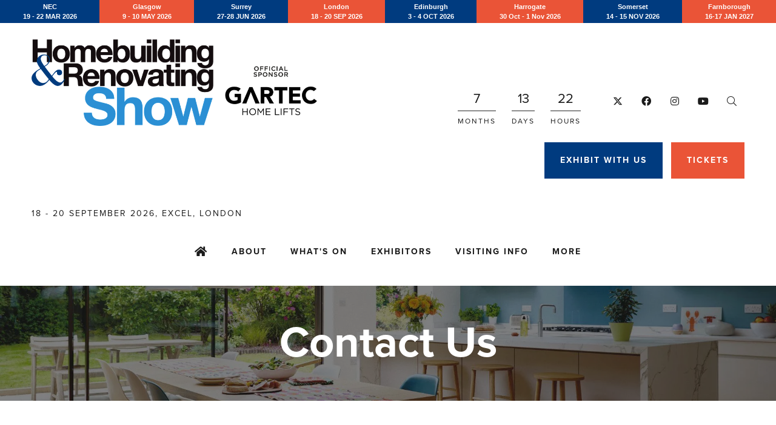

--- FILE ---
content_type: text/html;charset=utf-8
request_url: https://london.homebuildingshow.co.uk/about/contact-us
body_size: 40397
content:






	
<!DOCTYPE html>
	<html lang="en-GB" class="no-js">
		<head>
			<meta http-equiv="Content-Type" content="text/html;charset=utf-8" />

			<title>
				
					Contact Us - Homebuilding & Renovating Show London
				
			</title>
			<meta name="generator" 	 content="SHOWOFF by ASP.events" />
			<meta name="author" content="">

			
			<meta name="description" content="" />

			
			
				<meta name="keywords" content="" />
						

			<meta name="viewport" content="width=device-width, initial-scale=1.0" />

			
		
		
					<meta property="og:title" content="Contact&#x20;Us" />  
			<meta property="og:site_name" content="Homebuilding&#x20;&amp;&#x20;Renovating&#x20;Show&#x20;London" />  
			<meta property="schema:name" typeof="https://schema.org/WebPage" content="Contact&#x20;Us" />  
			<meta property="schema:image" typeof="https://schema.org/WebPage" content="https://cdn.asp.events/CLIENT_Future_P_DE4B06E3_5056_B739_54BDCF002C5DE467/sites/HBR-London/media/logos/HBRLogo.png/fit-in/1200x630/filters:no_upscale()" />  
			<meta property="og:image" content="https://cdn.asp.events/CLIENT_Future_P_DE4B06E3_5056_B739_54BDCF002C5DE467/sites/HBR-London/media/logos/HBRLogo.png/fit-in/1200x630/filters:no_upscale()" />  
			<meta property="og:type" content="article" />  

			<!--
			896CC470F1E666EB742EBE1ED00FBAE70FB2A37496C44A5706E43BEFED69A8C4
			-->
			<base href="https://london.homebuildingshow.co.uk/" > 
	<meta name="robots" content="index, follow" />  
	<link rel="icon" href="https://cdn.asp.events/CLIENT_Future_P_DE4B06E3_5056_B739_54BDCF002C5DE467/sites/HBR-London/media/favicon.ico" type="image/x-icon" />  
	<link rel="canonical" href="https://london.homebuildingshow.co.uk/about/contact-us" />  
</script>

<!-- Google Tag Manager -->
<script>(function(w,d,s,l,i){w[l]=w[l]||[];w[l].push({'gtm.start':
new Date().getTime(),event:'gtm.js'});var f=d.getElementsByTagName(s)[0],
j=d.createElement(s),dl=l!='dataLayer'?'&l='+l:'';j.async=true;j.src=
'https://www.googletagmanager.com/gtm.js?id='+i+dl;f.parentNode.insertBefore(j,f);
})(window,document,'script','dataLayer','GTM-MSJSN8Z');</script>
<!-- End Google Tag Manager -->

<!--- Adobe Font --->
<link rel="stylesheet" href="https://use.typekit.net/fki8wvc.css">

<style>
.l-header-sticky__dates .panel .panel__body { display: none!important;}
.l-header { padding: 27px 52px!important;}
.l-hero__slider .w-icatcher-slider .w-icatcher-slider__list__item__body__title { font-size: 3.5rem!important;}
.m-speakers-list--grid-squares .m-speakers-list__items__item__header__meta { color: #ffffff!important;}
.l-stats { padding-top: 0px!important;}
.w-icatcher-image__list { min-height: 200px; display: flex; align-items: center;}
.w-icatcher-image .bx-viewport { height: auto!important; }
.l-sponsors--style-grid .panel .panel__body img { max-width: 225px!important;}
.l-stats { padding: 0px!important}
.m-exhibitor-entry--default .m-exhibitor-entry__item__body__contacts__additional__button__appointment { display: none!important}
</style>


 <link rel="stylesheet" href="https://themes.asp.events/_clients/future_plc/home_and_reno_show/custom.css">										
	

			
			<link rel="stylesheet" href="https://cdn.asp.events/CLIENT_Future_P_DE4B06E3_5056_B739_54BDCF002C5DE467/sites/HBR-London/media/__theme/css/site.css?v=7015"/> 

				
			<link href="https://maxcdn.bootstrapcdn.com/font-awesome/4.7.0/css/font-awesome.min.css" rel="stylesheet">
			<link href="https://themes.asp.events/_base/1-2-0/includes/fonts/fontawesome/fontawesome-all.min.css" rel="stylesheet">
			
			

			
			<script src="https://code.jquery.com/jquery-3.5.1.min.js" integrity="sha256-9/aliU8dGd2tb6OSsuzixeV4y/faTqgFtohetphbbj0=" crossorigin="anonymous"></script>
            <script src="https://code.jquery.com/jquery-migrate-3.5.2.min.js" integrity="sha256-ocUeptHNod0gW2X1Z+ol3ONVAGWzIJXUmIs+4nUeDLI=" crossorigin="anonymous"></script>

			
            <script src="https://cdn.jsdelivr.net/npm/scriptjs@2.5.7/dist/script.min.js" integrity="sha384-+kbmEGZrjwfGzlYYiLQkgntepLDajw5ZAlz1jvKM4IVPwGH4Z+nbmccUIf9pz1Gq" crossorigin="anonymous"></script>

			
			<script type="text/javascript" src="https://themes.asp.events/_template_expo_bloom_01/includes/javascripts/animations.js?v=2"></script>

			
			<script type="text/javascript" src="https://themes.asp.events/_base/1-2-0/includes/javascripts/dist/essentials.min.js"></script>
            <script type="text/javascript" src="https://themes.asp.events/_template_expo_bloom_01/includes/javascripts/site.js?v=7"></script>
            <script type="text/javascript" src="https://themes.asp.events/_template_expo_bloom_01/includes/javascripts/patterns/menus.js"></script>

			
			<script src="https://themes.asp.events/_template_expo_bloom_01/includes/javascripts/accessibility.js"></script>			
			<script type="text/javascript" src="https://themes.asp.events/_base/1-2-0/includes/javascripts/dist/global/accessibility.min.js"></script>

			
			
			
						
						

			
			
		
		
		<style>

.menu--mobile>.menu__item { border-bottom: solid 1px #33a0da; }

.menu--mobile>.menu__item>.menu__item__text>.menu__item__text__trigger,
.menu--mobile>.menu__item>.menu__item__text>.menu__item__link__trigger,
.menu--mobile>.menu__item>.menu__item__link>.menu__item__text__trigger,
.menu--mobile>.menu__item>.menu__item__link>.menu__item__link__trigger { color: #1a1a1a; }

.menu--mobile>.menu__item>.menu__item__text>.menu__item__text__trigger:before,
.menu--mobile>.menu__item>.menu__item__text>.menu__item__link__trigger:before,
.menu--mobile>.menu__item>.menu__item__link>.menu__item__text__trigger:before,
.menu--mobile>.menu__item>.menu__item__link>.menu__item__link__trigger:before { background: #33a0da; color: #ffffff; font-size: 20px; }

.menu--mobile>.menu__item { color: #fff; border-bottom: solid 1px #fff; }

.menu--mobile>.menu__item>.menu__item__text:hover,
.menu--mobile>.menu__item>.menu__item__text:focus,
.menu--mobile>.menu__item>.menu__item__text.is-active,
.menu--mobile>.menu__item>.menu__item__link:hover,
.menu--mobile>.menu__item>.menu__item__link:focus,
.menu--mobile>.menu__item>.menu__item__link.is-active { color: #33a0da; }

</style>
			<script>
				$script('https://cdn.asp.events/includes/js/jquery/magnificPopup/1.2.0/jquery.magnific-popup.min.js', function(){ $script('https://cdn.asp.events/includes/js/ASPModal.old.min.js'); });

				jQuery(document).ready(function(){

					jQuery(document).on('click','.js-share-button',showShareDialog);

					function showShareDialog(e)
					{
						e.preventDefault();

						var Site = jQuery(this).attr('data-site');

						if (jQuery(this).attr('data-slug') != '') {
							var PageUrl = jQuery(this).attr('data-slug');
						} else {
							var PageUrl = location.href;
						}

						var contentId = '';
						if (jQuery(this).attr('data-contentId') != '') {
							var contentId = jQuery(this).attr('data-contentId');
						}
						var shareText = jQuery(this).attr('data-shareText');
						var shareTitle = jQuery(this).attr('data-shareTitle');

						jQuery.get
							( '__share/buttons/getShareUrl'
							, { Site:Site , PageUrl:PageUrl , PageTitle:document.title, contentId:contentId, shareText:shareText, shareTitle:shareTitle }
							, redirectToShare
							);
					}

					function redirectToShare(data)
					{
						//open email share in modal
						if(data.ShareTo.indexOf('__share/email') == 0)
							openRemoteModal(data.ShareTo);
						else{

						var popupBlockerChecker = {
									check: function(popup_window){
											var _scope = this;
											if (popup_window) {
													if(/chrome/.test(navigator.userAgent.toLowerCase())){
															setTimeout(function () {
																	_scope._is_popup_blocked(_scope, popup_window);
															 },200);
													}else{
															popup_window.onload = function () {
																	_scope._is_popup_blocked(_scope, popup_window);
															};
													}
											}else{
													_scope._displayError();
											}
									},
									_is_popup_blocked: function(scope, popup_window){
											if ((popup_window.innerHeight > 0)==false){ scope._displayError(); }
									},
									_displayError: function(){
											alert("Popup Blocker is enabled! Please add this site to your exception list.");
									}
							};

							var popup = window.open(data.ShareTo,'_blank','width=800,height=650'); //'width=620,height=440'
							popupBlockerChecker.check(popup);
						}
					}

				});
			</script>
		
	
		</head>


	 
	<body class="body--id-17315 t-default HBR-London ">
		
		
		
		<!-- Google Tag Manager (noscript) -->
<noscript><iframe src="https://www.googletagmanager.com/ns.html?id=GTM-MSJSN8Z"
height="0" width="0" style="display:none;visibility:hidden"></iframe></noscript>
<!-- End Google Tag Manager (noscript) -->

<div class="header--dates"> 
<div class="mobile-next">
<a href="https://national.homebuildingshow.co.uk" target="_blank" class="ck-button-one"><strong>NEC</strong>19 - 22 MAR 2026</a>
</div>

 <ul>
<li><a href="https://national.homebuildingshow.co.uk" target="_blank" class="ck-button-one"><strong>NEC</strong>19 - 22 MAR 2026</a></li>
<li><a href="http://glasgow.homebuildingshow.co.uk" target="_blank" class="ck-button-two"><strong>Glasgow</strong>9 - 10 MAY 2026</a></li>
<li><a href="https://surrey.homebuildingshow.co.uk" target="_blank" class="ck-button-one"><strong>Surrey</strong> 27-28 JUN 2026 </a></li>
<li><a href="https://london.homebuildingshow.co.uk" target="_blank" class="ck-button-two"><strong>London</strong> 18 - 20 SEP 2026</a></li>
<li><a href="https://edinburgh.homebuildingshow.co.uk/" target="_blank" class="ck-button-one"><strong>Edinburgh</strong> 3 - 4 OCT 2026</a></li>
<li><a href="https://harrogate.homebuildingshow.co.uk" target="_blank" class="ck-button-two"><strong>Harrogate</strong>30 Oct - 1 Nov 2026</a></li>
<li><a href="https://somerset.homebuildingshow.co.uk" target="_blank" class="ck-button-one"><strong>Somerset</strong>14 - 15 NOV 2026</a></li>
<li><a href="https://farnborough.homebuildingshow.co.uk"  target="_blank" class="ck-button-two"><strong>Farnborough</strong>16-17 JAN 2027</a></li>


</div>
	
		<a class="s-skip-to-main" href="#main" style="opacity: 0; position: absolute; transform: translateY(-100%);">Skip to main content</a>			
		<div class="site">
			
			<button class="l-navigation-mobile-trigger js-menu-mobile-trigger" type="button" aria-label="Open Menu" aria-controls="navigation">
				<svg class="l-navigation-mobile-trigger__icon">
					<use xmlns:xlink="http://www.w3.org/1999/xlink" xlink:href="https://themes.asp.events/_template_expo_bloom_01/includes/icons/general.svg#icon-menu"></use>
				</svg>
			</button>
			<div class="l-navigation-mobile js-menu-mobile-target">
				<button class="l-navigation-mobile__close js-menu-mobile-close" type="button" aria-label="Close Menu" aria-controls="navigation">
					<svg class="l-navigation-mobile__close__icon">
						<use xmlns:xlink="http://www.w3.org/1999/xlink" xlink:href="https://themes.asp.events/_template_expo_bloom_01/includes/icons/general.svg#icon-cross"></use>
					</svg>
				</button>
				<nav class="l-navigation-mobile__menu" aria-label="Mobile Main Navigation">
					<ul class="menu menu--mobile js-menu js-menu-mobile">					
					    <!--seed:604E44971AB39B6766A4C6B221DB0C45713A942A-->
	
		
	
	
		<li title="Home" class="menu__item menu__item--home">

		
			<a href="welcome" target="_self" class="menu__item__link menuitem menuitem--id-667">Home</a>
		

		
		</li>
	
		<li title="About" class="menu__item">

		
			<span class="menu__item__link menuitem menuitem--id-673">About</span>
		

		
			
			<button class="menu__item__toggle" style="display: none;"><i class="fal fa-chevron-down"></i></button>

			
	
		<ul class="menu--sub-menu menu--sub-menu--level-1">
	
	
		<li title="About the show" class="menu__item">

		
			<a href="about" target="_self" class="menu__item__link menuitem menuitem--id-1580">About the show</a>
		

		
		</li>
	
		<li title="FAQs" class="menu__item">

		
			<a href="about/faqs" target="_self" class="menu__item__link menuitem menuitem--id-675">FAQs</a>
		

		
		</li>
	
		<li title="Sign up to our newsletter" class="menu__item">

		
			<a href="about/register-your-interest-in-visiting" target="_self" class="menu__item__link menuitem menuitem--id-1315">Sign up to our newsletter</a>
		

		
		</li>
	
		<li title="Trade" class="menu__item">

		
			<a href="trade" target="_self" class="menu__item__link menuitem menuitem--id-1400">Trade</a>
		

		
		</li>
	
	
		</ul>
	


		
		</li>
	
		<li title="What's On" class="menu__item">

		
			<span class="menu__item__link menuitem menuitem--id-668">What's On</span>
		

		
			
			<button class="menu__item__toggle" style="display: none;"><i class="fal fa-chevron-down"></i></button>

			
	
		<ul class="menu--sub-menu menu--sub-menu--level-1">
	
	
		<li title="What's On" class="menu__item">

		
			<a href="whats-on" target="_self" class="menu__item__link menuitem menuitem--id-1760">What's On</a>
		

		
		</li>
	
		<li title="Self-Build Theatre" class="menu__item">

		
			<a href="self-build-theatre" target="_self" class="menu__item__link menuitem menuitem--id-1002">Self-Build Theatre</a>
		

		
		</li>
	
		<li title="Home Improvement Theatre" class="menu__item">

		
			<a href="home-improvement-theatre" target="_self" class="menu__item__link menuitem menuitem--id-1779">Home Improvement Theatre</a>
		

		
		</li>
	
		<li title="Masterclasses" class="menu__item">

		
			<a href="masterclasses-theatre" target="_self" class="menu__item__link menuitem menuitem--id-1762">Masterclasses</a>
		

		
		</li>
	
		<li title="Advice Centre" class="menu__item">

		
			<a href="whats-on/advice-centre" target="_blank" class="menu__item__link menuitem menuitem--id-997">Advice Centre</a>
		

		
		</li>
	
		<li title="Home Energy" class="menu__item">

		
			<a href="whats-on/home-energy" target="_self" class="menu__item__link menuitem menuitem--id-1328">Home Energy</a>
		

		
		</li>
	
		<li title="Speakers" class="menu__item">

		
			<a href="whats-on/speakers" target="_self" class="menu__item__link menuitem menuitem--id-999">Speakers</a>
		

		
		</li>
	
	
		</ul>
	


		
		</li>
	
		<li title="Exhibitors" class="menu__item">

		
			<span class="menu__item__link menuitem menuitem--id-1001">Exhibitors</span>
		

		
			
			<button class="menu__item__toggle" style="display: none;"><i class="fal fa-chevron-down"></i></button>

			
	
		<ul class="menu--sub-menu menu--sub-menu--level-1">
	
	
		<li title="Exhibitor List" class="menu__item">

		
			<a href="exhibitor-list" target="_self" class="menu__item__link menuitem menuitem--id-670">Exhibitor List</a>
		

		
		</li>
	
		<li title="Show Sponsor: Gartec" class="menu__item">

		
			<a href="official-show-sponsor-gartec" target="_self" class="menu__item__link menuitem menuitem--id-1326">Show Sponsor: Gartec</a>
		

		
		</li>
	
		<li title="Exhibit With Us" class="menu__item">

		
			<a href="work" target="_self" class="menu__item__link menuitem menuitem--id-672">Exhibit With Us</a>
		

		
		</li>
	
		<li title="Exhibitor Zone Login" class="menu__item">

		
			<a href="e-zone-landing-page/e-zone/e-zone-login" target="_blank" class="menu__item__link menuitem menuitem--id-996">Exhibitor Zone Login</a>
		

		
		</li>
	
	
		</ul>
	


		
		</li>
	
		<li title="Visiting Info" class="menu__item">

		
			<span class="menu__item__link menuitem menuitem--id-1295">Visiting Info</span>
		

		
			
			<button class="menu__item__toggle" style="display: none;"><i class="fal fa-chevron-down"></i></button>

			
	
		<ul class="menu--sub-menu menu--sub-menu--level-1">
	
	
		<li title="Plan Your Day" class="menu__item">

		
			<a href="plan-your-day" target="_self" class="menu__item__link menuitem menuitem--id-1761">Plan Your Day</a>
		

		
		</li>
	
		<li title="Accessibility" class="menu__item">

		
			<a href="accessibility" target="_self" class="menu__item__link menuitem menuitem--id-1704">Accessibility</a>
		

		
		</li>
	
	
		</ul>
	


		
		</li>
	
		<li title="More" class="menu__item">

		
			<span class="menu__item__link menuitem menuitem--id-1003">More</span>
		

		
			
			<button class="menu__item__toggle" style="display: none;"><i class="fal fa-chevron-down"></i></button>

			
	
		<ul class="menu--sub-menu menu--sub-menu--level-1">
	
	
		<li title="Homebuilding.co.uk" class="menu__item">

		
			<a href="https://www.homebuilding.co.uk/" target="_blank" class="menu__item__link menuitem menuitem--id-676">Homebuilding.co.uk</a>
		

		
		</li>
	
		<li title="Magazine" class="menu__item">

		
			<a href="https://www.myfavouritemagazines.co.uk/home-interest/homebuilding-and-renovating-magazine-subscription/" target="_blank" class="menu__item__link menuitem menuitem--id-677">Magazine</a>
		

		
		</li>
	
	
		</ul>
	


		
		</li>
	
	
		
	


                    </ul>
				</nav>
			</div>
			
			
			
				
	
		
	
	<div class="l-header-sticky">
		<div class="l-header-sticky__branding-dates-navigation">
			<div class="l-header-sticky__branding-dates">
				<div class="l-header-sticky__branding">
					<div class="panel panel--default panel--id-17287">
			
			
			
				<div class="panel__body">
					<p><img alt="Homebuilding &amp; Renovating Show " src="https://cdn.asp.events/CLIENT_Future_P_DE4B06E3_5056_B739_54BDCF002C5DE467/sites/HBR-London/media/logos/HBRLogo.png" style="width: 300px; height: 143px;" /></p>

				</div>
			
		</div>
				</div>
				
					<div class="l-header-sticky__dates">
						<div class="panel panel--default panel--id-17264">
			
			
			
				<div class="panel__body">
					<p>18&nbsp;- 20&nbsp;September 2026,&nbsp;Excel,&nbsp;London</p>

				</div>
			
		</div>
					</div>
				
				
			</div>
			<div class="l-header-sticky__navigation">
				<button class="l-header-sticky__navigation__mobile-trigger js-menu-mobile-trigger" type="button" aria-label="Open Menu" aria-controls="navigation">
					<svg class="l-header-sticky__navigation__mobile-trigger__icon">
						<use xmlns:xlink="http://www.w3.org/1999/xlink" xlink:href="https://themes.asp.events/_template_expo_bloom_01/includes/icons/general.svg#icon-menu"></use>
					</svg>
				</button>
				
					<nav class="l-header-sticky__navigation__menu js-navigation" data-name="main" aria-label="Main Navigation">
						<ul class="menu menu--dropdown-responsive js-menu js-menu-dropdown-responsive menublock">
                            <!--seed:604E44971AB39B6766A4C6B221DB0C45713A942A-->
	
		
	
	
		<li title="Home" class="menu__item menu__item--home">

		
			<a href="welcome" target="_self" class="menu__item__link menuitem menuitem--id-667">Home</a>
		

		
		</li>
	
		<li title="About" class="menu__item">

		
			<span class="menu__item__link menuitem menuitem--id-673">About</span>
		

		
			
			<button class="menu__item__toggle" style="display: none;"><i class="fal fa-chevron-down"></i></button>

			
	
		<ul class="menu--sub-menu menu--sub-menu--level-1">
	
	
		<li title="About the show" class="menu__item">

		
			<a href="about" target="_self" class="menu__item__link menuitem menuitem--id-1580">About the show</a>
		

		
		</li>
	
		<li title="FAQs" class="menu__item">

		
			<a href="about/faqs" target="_self" class="menu__item__link menuitem menuitem--id-675">FAQs</a>
		

		
		</li>
	
		<li title="Sign up to our newsletter" class="menu__item">

		
			<a href="about/register-your-interest-in-visiting" target="_self" class="menu__item__link menuitem menuitem--id-1315">Sign up to our newsletter</a>
		

		
		</li>
	
		<li title="Trade" class="menu__item">

		
			<a href="trade" target="_self" class="menu__item__link menuitem menuitem--id-1400">Trade</a>
		

		
		</li>
	
	
		</ul>
	


		
		</li>
	
		<li title="What's On" class="menu__item">

		
			<span class="menu__item__link menuitem menuitem--id-668">What's On</span>
		

		
			
			<button class="menu__item__toggle" style="display: none;"><i class="fal fa-chevron-down"></i></button>

			
	
		<ul class="menu--sub-menu menu--sub-menu--level-1">
	
	
		<li title="What's On" class="menu__item">

		
			<a href="whats-on" target="_self" class="menu__item__link menuitem menuitem--id-1760">What's On</a>
		

		
		</li>
	
		<li title="Self-Build Theatre" class="menu__item">

		
			<a href="self-build-theatre" target="_self" class="menu__item__link menuitem menuitem--id-1002">Self-Build Theatre</a>
		

		
		</li>
	
		<li title="Home Improvement Theatre" class="menu__item">

		
			<a href="home-improvement-theatre" target="_self" class="menu__item__link menuitem menuitem--id-1779">Home Improvement Theatre</a>
		

		
		</li>
	
		<li title="Masterclasses" class="menu__item">

		
			<a href="masterclasses-theatre" target="_self" class="menu__item__link menuitem menuitem--id-1762">Masterclasses</a>
		

		
		</li>
	
		<li title="Advice Centre" class="menu__item">

		
			<a href="whats-on/advice-centre" target="_blank" class="menu__item__link menuitem menuitem--id-997">Advice Centre</a>
		

		
		</li>
	
		<li title="Home Energy" class="menu__item">

		
			<a href="whats-on/home-energy" target="_self" class="menu__item__link menuitem menuitem--id-1328">Home Energy</a>
		

		
		</li>
	
		<li title="Speakers" class="menu__item">

		
			<a href="whats-on/speakers" target="_self" class="menu__item__link menuitem menuitem--id-999">Speakers</a>
		

		
		</li>
	
	
		</ul>
	


		
		</li>
	
		<li title="Exhibitors" class="menu__item">

		
			<span class="menu__item__link menuitem menuitem--id-1001">Exhibitors</span>
		

		
			
			<button class="menu__item__toggle" style="display: none;"><i class="fal fa-chevron-down"></i></button>

			
	
		<ul class="menu--sub-menu menu--sub-menu--level-1">
	
	
		<li title="Exhibitor List" class="menu__item">

		
			<a href="exhibitor-list" target="_self" class="menu__item__link menuitem menuitem--id-670">Exhibitor List</a>
		

		
		</li>
	
		<li title="Show Sponsor: Gartec" class="menu__item">

		
			<a href="official-show-sponsor-gartec" target="_self" class="menu__item__link menuitem menuitem--id-1326">Show Sponsor: Gartec</a>
		

		
		</li>
	
		<li title="Exhibit With Us" class="menu__item">

		
			<a href="work" target="_self" class="menu__item__link menuitem menuitem--id-672">Exhibit With Us</a>
		

		
		</li>
	
		<li title="Exhibitor Zone Login" class="menu__item">

		
			<a href="e-zone-landing-page/e-zone/e-zone-login" target="_blank" class="menu__item__link menuitem menuitem--id-996">Exhibitor Zone Login</a>
		

		
		</li>
	
	
		</ul>
	


		
		</li>
	
		<li title="Visiting Info" class="menu__item">

		
			<span class="menu__item__link menuitem menuitem--id-1295">Visiting Info</span>
		

		
			
			<button class="menu__item__toggle" style="display: none;"><i class="fal fa-chevron-down"></i></button>

			
	
		<ul class="menu--sub-menu menu--sub-menu--level-1">
	
	
		<li title="Plan Your Day" class="menu__item">

		
			<a href="plan-your-day" target="_self" class="menu__item__link menuitem menuitem--id-1761">Plan Your Day</a>
		

		
		</li>
	
		<li title="Accessibility" class="menu__item">

		
			<a href="accessibility" target="_self" class="menu__item__link menuitem menuitem--id-1704">Accessibility</a>
		

		
		</li>
	
	
		</ul>
	


		
		</li>
	
		<li title="More" class="menu__item">

		
			<span class="menu__item__link menuitem menuitem--id-1003">More</span>
		

		
			
			<button class="menu__item__toggle" style="display: none;"><i class="fal fa-chevron-down"></i></button>

			
	
		<ul class="menu--sub-menu menu--sub-menu--level-1">
	
	
		<li title="Homebuilding.co.uk" class="menu__item">

		
			<a href="https://www.homebuilding.co.uk/" target="_blank" class="menu__item__link menuitem menuitem--id-676">Homebuilding.co.uk</a>
		

		
		</li>
	
		<li title="Magazine" class="menu__item">

		
			<a href="https://www.myfavouritemagazines.co.uk/home-interest/homebuilding-and-renovating-magazine-subscription/" target="_blank" class="menu__item__link menuitem menuitem--id-677">Magazine</a>
		

		
		</li>
	
	
		</ul>
	


		
		</li>
	
	
		
	


                        </ul>
					</nav>
				
			</div>
		</div>
		
			
				
					<div class="l-header-sticky__call-to-actions-fixed">
						<div class="panel panel--default panel--id-17299">
			
			
			
				<div class="panel__body">
					<ul>
	<li><a class="ck-button-one" href="work" target="_self" title="work">Exhibit&nbsp;with us</a></li>
	<li><a class="ck-button-two" href="https://registration.homebuildingshow.co.uk/Forms/Form.aspx?FormRef=HoL96Consumer " target="_blank" title="https://registration.homebuildingshow.co.uk/Forms/Form.aspx?FormRef=HoL96Consumer ">Tickets</a></li>
</ul>

				</div>
			
		</div>
					</div>
				
			
		
		
	</div>


	
	<div class="l-header-page-title js-l-header-page-title">
		<div class="l-header-page-title__background js-l-header-page-title-background"></div>
		<div class="l-header-page-title__wrapper">
				
	<header class="l-header">				
		<div class="l-header__branding-dates">
			
            
                <div class="l-header__branding">
				    <div class="panel panel--default panel--id-17265">
			
			
			
				<div class="panel__body">
					<p><a href="" target="_self" title=""><img alt="Homebuilding &amp; Renovating Show London " src="https://cdn.asp.events/CLIENT_Future_P_DE4B06E3_5056_B739_54BDCF002C5DE467/sites/HBR-London/media/logos/HBRLogo.png" style="width: 300px; height: 143px;" /></a>&nbsp; <a href="exhibitors/gartec" target="_self" title="exhibitors/gartec"><img alt="Gartec" src="[data-uri]" style="height: 120px; width: 170px;" /></a></p>

<p>&nbsp;</p>

<p>&nbsp;</p>

				</div>
			
		</div>
				</div>
            
			<div class="l-header__dates">
				<div class="panel panel--default panel--id-17264">
			
			
			
				<div class="panel__body">
					<p>18&nbsp;- 20&nbsp;September 2026,&nbsp;Excel,&nbsp;London</p>

				</div>
			
		</div>
			</div>
		</div>
		<div class="l-header__social-call-to-actions">
			<div class="l-header__social-countdown">
				
					<div class="l-header__countdown">
						<div class="panel panel--default panel--id-17298"> 
 <div class="panel__body"> 
  <p> 
   <div class="w-countdown"> 
    <script src="/__widgets/jquery.countdown/jquery.countdown.min.js"></script> 
    <div class="w-countdown__item" id="w-countdown--id-uid_A1778"> 
    </div> 
    <script>
                        $(document).ready(function(){
                            if("18/09/2026 10:00".length != 0){
                                var finalDate = "18/09/2026 10:00".split(" ")[0].split("/").reverse().join("/");
                                var finalTime = "18/09/2026 10:00".split(" ")[1];
                                var finalDateTime = finalDate + " " + finalTime;
                                //$('#w-countdown--id-uid_A1778').countdown('2026/09/18 hh:09:ss')
                                $('#w-countdown--id-uid_A1778').countdown(finalDateTime)
                                     .on("update.countdown", function(event) {
                                        switch ("Month/D/H") {
                                            case "Month/D/H" :
                                                var format = '<div class="w-countdown__months">%-m <span>%!m:Month,Months;</span></div><div class="w-countdown__days">%-n <span>%!n:Day,Days;</span></div><div class="w-countdown__hours">%H <span>%!H:Hour,Hours;</span></div>';
                                            break;
                                            case "D/H/M/S" :
                                                var format = '<div class="w-countdown__days">%-D <span>%!D:Day,Days;</span></div><div class="w-countdown__hours">%H <span>%!H:Hour,Hours;</span></div><div class="w-countdown__minutes">%M <span>%!M:Min,Mins;</span></div><div class="w-countdown__seconds">%S <span>%!S:Sec,Secs;</span></div>';
                                            break;
                                            default :
                                                var format = '<div class="w-countdown__days">%-D <span>%!D:Day,Days;</span></div><div class="w-countdown__hours">%H <span>%!H:Hour,Hours;</span></div><div class="w-countdown__minutes">%M <span>%!M:Min,Mins;</span></div>';
                                            break;
                                        }

                                        $(this).html(event.strftime(format));
                                     })
                                     .on("finish.countdown", function(event) {
                                       $(this).html("Countdown Complete! The time is now!")
                                         .parent().addClass("disabled");
                                     });
                            }
                        });
                    </script> 
   </div> </p> 
 </div> 
</div>
					</div>
				
				<div class="l-header__social">
					<div class="panel panel--default panel--id-17267">
			
			
			
				<div class="panel__body">
					<ul class="ck-social-icons">
	<li>
	<p><a href="https://twitter.com/MyHomebuilding" target="_blank" title="https://twitter.com/MyHomebuilding">Twitter</a></p>
	</li>
	<li>
	<p><a href="https://www.facebook.com/homebuildingshows/" target="_blank" title="https://www.facebook.com/homebuildingshows/">Facebook</a></p>
	</li>
	<li>
	<p><a href="https://www.instagram.com/homebuildingshow/" target="_blank" title="https://www.instagram.com/homebuildingshow/">Instagram</a></p>
	</li>
	<li>
	<p><a href="https://www.youtube.com/user/HomebuildingMagazine" target="_blank" title="https://www.youtube.com/user/HomebuildingMagazine">YouTube</a></p>
	</li>
	<li>
	<p><a href="http://searchToggle" target="_blank" title="http://searchToggle">Search</a></p>
	</li>
</ul>
<style type="text/css">.l-header .ck-social-icons li a::before,.l-floater .ck-social-icons li a::before {
    color: #1b1b1b
</style>

				</div>
			
		</div>
				</div>
						
						
			</div>
			<div class="l-header__call-to-actions">
				<div class="panel panel--default panel--id-17268">
			
			
			
				<div class="panel__body">
					<ul>
	<li><a class="ck-button-one" href="work" target="_self" title="work">Exhibit with us</a>&nbsp;&nbsp;</li>
	<li><a class="ck-button-two" href="https://registration.homebuildingshow.co.uk/Forms/Form.aspx?FormRef=HoL96Consumer " target="_blank" title="https://registration.homebuildingshow.co.uk/Forms/Form.aspx?FormRef=HoL96Consumer ">Tickets</a></li>
</ul>

				</div>
			
		</div>
			</div>
		</div>
		<div class="l-header__navigation">
			
					<nav class="l-header__navigation__menu js-navigation" data-name="main" aria-label="Main Navigation">						
                        <ul class="menu menu--dropdown-responsive js-menu js-menu-dropdown-responsive menublock">
                            <!--seed:604E44971AB39B6766A4C6B221DB0C45713A942A-->
	
		
	
	
		<li title="Home" class="menu__item menu__item--home">

		
			<a href="welcome" target="_self" class="menu__item__link menuitem menuitem--id-667">Home</a>
		

		
		</li>
	
		<li title="About" class="menu__item">

		
			<span class="menu__item__link menuitem menuitem--id-673">About</span>
		

		
			
			<button class="menu__item__toggle" style="display: none;"><i class="fal fa-chevron-down"></i></button>

			
	
		<ul class="menu--sub-menu menu--sub-menu--level-1">
	
	
		<li title="About the show" class="menu__item">

		
			<a href="about" target="_self" class="menu__item__link menuitem menuitem--id-1580">About the show</a>
		

		
		</li>
	
		<li title="FAQs" class="menu__item">

		
			<a href="about/faqs" target="_self" class="menu__item__link menuitem menuitem--id-675">FAQs</a>
		

		
		</li>
	
		<li title="Sign up to our newsletter" class="menu__item">

		
			<a href="about/register-your-interest-in-visiting" target="_self" class="menu__item__link menuitem menuitem--id-1315">Sign up to our newsletter</a>
		

		
		</li>
	
		<li title="Trade" class="menu__item">

		
			<a href="trade" target="_self" class="menu__item__link menuitem menuitem--id-1400">Trade</a>
		

		
		</li>
	
	
		</ul>
	


		
		</li>
	
		<li title="What's On" class="menu__item">

		
			<span class="menu__item__link menuitem menuitem--id-668">What's On</span>
		

		
			
			<button class="menu__item__toggle" style="display: none;"><i class="fal fa-chevron-down"></i></button>

			
	
		<ul class="menu--sub-menu menu--sub-menu--level-1">
	
	
		<li title="What's On" class="menu__item">

		
			<a href="whats-on" target="_self" class="menu__item__link menuitem menuitem--id-1760">What's On</a>
		

		
		</li>
	
		<li title="Self-Build Theatre" class="menu__item">

		
			<a href="self-build-theatre" target="_self" class="menu__item__link menuitem menuitem--id-1002">Self-Build Theatre</a>
		

		
		</li>
	
		<li title="Home Improvement Theatre" class="menu__item">

		
			<a href="home-improvement-theatre" target="_self" class="menu__item__link menuitem menuitem--id-1779">Home Improvement Theatre</a>
		

		
		</li>
	
		<li title="Masterclasses" class="menu__item">

		
			<a href="masterclasses-theatre" target="_self" class="menu__item__link menuitem menuitem--id-1762">Masterclasses</a>
		

		
		</li>
	
		<li title="Advice Centre" class="menu__item">

		
			<a href="whats-on/advice-centre" target="_blank" class="menu__item__link menuitem menuitem--id-997">Advice Centre</a>
		

		
		</li>
	
		<li title="Home Energy" class="menu__item">

		
			<a href="whats-on/home-energy" target="_self" class="menu__item__link menuitem menuitem--id-1328">Home Energy</a>
		

		
		</li>
	
		<li title="Speakers" class="menu__item">

		
			<a href="whats-on/speakers" target="_self" class="menu__item__link menuitem menuitem--id-999">Speakers</a>
		

		
		</li>
	
	
		</ul>
	


		
		</li>
	
		<li title="Exhibitors" class="menu__item">

		
			<span class="menu__item__link menuitem menuitem--id-1001">Exhibitors</span>
		

		
			
			<button class="menu__item__toggle" style="display: none;"><i class="fal fa-chevron-down"></i></button>

			
	
		<ul class="menu--sub-menu menu--sub-menu--level-1">
	
	
		<li title="Exhibitor List" class="menu__item">

		
			<a href="exhibitor-list" target="_self" class="menu__item__link menuitem menuitem--id-670">Exhibitor List</a>
		

		
		</li>
	
		<li title="Show Sponsor: Gartec" class="menu__item">

		
			<a href="official-show-sponsor-gartec" target="_self" class="menu__item__link menuitem menuitem--id-1326">Show Sponsor: Gartec</a>
		

		
		</li>
	
		<li title="Exhibit With Us" class="menu__item">

		
			<a href="work" target="_self" class="menu__item__link menuitem menuitem--id-672">Exhibit With Us</a>
		

		
		</li>
	
		<li title="Exhibitor Zone Login" class="menu__item">

		
			<a href="e-zone-landing-page/e-zone/e-zone-login" target="_blank" class="menu__item__link menuitem menuitem--id-996">Exhibitor Zone Login</a>
		

		
		</li>
	
	
		</ul>
	


		
		</li>
	
		<li title="Visiting Info" class="menu__item">

		
			<span class="menu__item__link menuitem menuitem--id-1295">Visiting Info</span>
		

		
			
			<button class="menu__item__toggle" style="display: none;"><i class="fal fa-chevron-down"></i></button>

			
	
		<ul class="menu--sub-menu menu--sub-menu--level-1">
	
	
		<li title="Plan Your Day" class="menu__item">

		
			<a href="plan-your-day" target="_self" class="menu__item__link menuitem menuitem--id-1761">Plan Your Day</a>
		

		
		</li>
	
		<li title="Accessibility" class="menu__item">

		
			<a href="accessibility" target="_self" class="menu__item__link menuitem menuitem--id-1704">Accessibility</a>
		

		
		</li>
	
	
		</ul>
	


		
		</li>
	
		<li title="More" class="menu__item">

		
			<span class="menu__item__link menuitem menuitem--id-1003">More</span>
		

		
			
			<button class="menu__item__toggle" style="display: none;"><i class="fal fa-chevron-down"></i></button>

			
	
		<ul class="menu--sub-menu menu--sub-menu--level-1">
	
	
		<li title="Homebuilding.co.uk" class="menu__item">

		
			<a href="https://www.homebuilding.co.uk/" target="_blank" class="menu__item__link menuitem menuitem--id-676">Homebuilding.co.uk</a>
		

		
		</li>
	
		<li title="Magazine" class="menu__item">

		
			<a href="https://www.myfavouritemagazines.co.uk/home-interest/homebuilding-and-renovating-magazine-subscription/" target="_blank" class="menu__item__link menuitem menuitem--id-677">Magazine</a>
		

		
		</li>
	
	
		</ul>
	


		
		</li>
	
	
		
	


                        </ul>
					</nav>
				
		</div>				
	</header>

			
	

		<div class="l-page-title  js-l-page-title">
			
			
				
				
					<h1 class="l-page-title__title">Contact Us</h1>
				
			
			
				<div class="l-page-title__image">
					<div class="panel panel--default panel--id-17297">
			
			
			
				<div class="panel__body">
					<p><img alt="Sample Image" src="https://cdn.asp.events/CLIENT_Future_P_DE4B06E3_5056_B739_54BDCF002C5DE467/sites/HBR-London/media/hero/gardner_house-rhm231_cover_main_gs--Credit--Alistair-Nicholls.jpg" style="width: 1900px; height: 1560px;" /></p>
				</div>
			
		</div>
				</div>
			
		</div>
	

		</div>
	</div>			

			
				
			

			
				
	<div class="l-content" id="main">
	<a class="anchor" name="l-content__anchor"></a>
		
	
	
		
		
		
	

	<main class="l-content__main" id="main">
		<div class="l-content__main__body">
			
				
		
		
	<div class="section section--four-column section--id-1"> 
 <div class="section__header"> 
  <h2 class="section__header__title"> Got a question or some feedback? Get in touch with us now! </h2> 
 </div> 
 <div class="section__body"> 
  <div class="section__body__article section__body__article--id-1"> 
   <a class="anchor" name="Ticket enquiries"></a> 
   <article class="article article--boxed-primary"> 
    <div class="article__header-body"> 
     <div class="article__header-body__wrapper"> 
      <div class="article__header"> 
       <h3 class="article__header__title"> <p style="text-align: center;">Ticket enquiries</p> </h3> 
      </div> 
      <div class="article__body"> 
       <p style="text-align: center;"><strong>T:&nbsp;0121 728 9819</strong></p> 
       <p style="text-align: center;"><i>Please note:&nbsp;We don’t&nbsp;supply letters of invitation for overseas visitors or exhibitors – please refer&nbsp;<a href="https://www.gov.uk/government/organisations/uk-visas-and-immigration" target="_blank" title="https://www.gov.uk/government/organisations/uk-visas-and-immigration">here</a>&nbsp;for information on how to obtain a visa to visit the UK</i>.</p> 
      </div> 
     </div> 
    </div> 
   </article> 
   <script>
		$script('https://themes.asp.events/_base/1-2-0/includes/javascripts/src/modules/pages/anchor.js?v=1');
	</script> 
  </div> 
  <div class="section__body__article section__body__article--id-2"> 
   <a class="anchor" name="Press enquiries"></a> 
   <article class="article article--bordered"> 
    <div class="article__header-body"> 
     <div class="article__header"> 
      <h3 class="article__header__title"> <p style="text-align: center;">Press enquiries</p> </h3> 
     </div> 
     <div class="article__body"> 
      <p><strong>Lynda Heath</strong></p> 
      <p><strong>T:</strong> +44 (0) 7957 822641<br /> <strong>E:</strong>&nbsp;lynda@ashcommunications.com</p> 
     </div> 
    </div> 
   </article> 
   <script>
		$script('https://themes.asp.events/_base/1-2-0/includes/javascripts/src/modules/pages/anchor.js?v=1');
	</script> 
  </div> 
  <div class="section__body__article section__body__article--id-3"> 
   <a class="anchor" name="Commercial enquiries"></a> 
   <article class="article article--bordered"> 
    <div class="article__header-body"> 
     <div class="article__header"> 
      <h3 class="article__header__title"> <p>Commercial enquiries</p> </h3> 
     </div> 
     <div class="article__body"> 
      <p><strong>Jackie Sanders</strong></p> 
      <p><strong>E:</strong>&nbsp;jackie.sanders@futurenet.com</p> 
     </div> 
    </div> 
   </article> 
   <script>
		$script('https://themes.asp.events/_base/1-2-0/includes/javascripts/src/modules/pages/anchor.js?v=1');
	</script> 
  </div> 
  <div class="section__body__article section__body__article--id-4"> 
   <a class="anchor" name="Marketing enquiries"></a> 
   <article class="article article--bordered"> 
    <div class="article__header-body"> 
     <div class="article__header"> 
      <h3 class="article__header__title"> <p>Marketing enquiries</p> </h3> 
     </div> 
     <div class="article__body"> 
      <p><strong>Katie Tait</strong><br /> <br /> <strong>E:</strong>&nbsp;<a href="mailto:katie.tait@futurenet.com?Subject=" target="_top" title="katie.tait@futurenet.com">katie.tait@futurenet.com</a></p> 
     </div> 
    </div> 
   </article> 
   <script>
		$script('https://themes.asp.events/_base/1-2-0/includes/javascripts/src/modules/pages/anchor.js?v=1');
	</script> 
  </div> 
 </div> 
</div> 
<div class="section section--one-column section--id-2"> 
 <div class="section__body"> 
  <div class="section__body__article section__body__article--id-1"> 
   <article class="article article--boxed-primary"> 
    <div class="article__header-body"> 
     <div class="article__header-body__wrapper"> 
      <div class="article__body"> 
       <p style="text-align: center;">If you're a contractor to build a stand for an exhibitor at the show please contact the operations team on&nbsp;<strong>01743 606744</strong> &nbsp;or email them&nbsp;<a href="mailto:info@maelstromeventsolutions.co.uk?Subject=" target="_top" title="info@maelstromeventsolutions.co.uk">info@maelstromeventsolutions.co.uk</a></p> 
      </div> 
     </div> 
    </div> 
   </article> 
   <script>
		$script('https://themes.asp.events/_base/1-2-0/includes/javascripts/src/modules/pages/anchor.js?v=1');
	</script> 
  </div> 
 </div> 
</div> 
<div class="section section--one-column section--id-3"> 
 <div class="section__header"> 
  <h2 class="section__header__title"> Interested in exhibiting at one of our upcoming shows? </h2> 
 </div> 
 <div class="section__body"> 
  <div class="section__body__article section__body__article--id-1"> 
   <article class="article article--default"> 
    <div class="article__body"> 
     <p style="text-align: center;"><strong>
       
	
		
			
				
				
				<form name="Exhibitor enquiry" id="1B23449C-EC32-458A-A401DE3A052E280C" action="__form/form" ajaxaction="__form/getNextFormPage" class="js-formbuilder-form" formname="Exhibitor enquiry" method="POST">
					<script type='text/javascript'>
						if (typeof $script === 'undefined') {
							$.getScript('/__includes/js/script.min.js', function(){
								$script('/__includes/js/formpages.js');
							});
						}
						else {
							$script('/__includes/js/formpages.js');
						}

						var formtranslations={"cb_formfield_media_remove":"tick here to remove","cb_formfield_tags_hint":"* Tags are automatically pre-populated. More will be added as you add/edit content (and can be added manually too).","cb_form_error_badContent":"The conntent of this field is not valid","cb_form_field_text_verify":"Re-enter to verify: {-{field}}","cb_form_error_maxlength":"Maximum character limit exceeded ({-{currentlength}}/{-{maxlength}})","cb_form_error_minoptions":"You have not selected enough options (minimum {-{minoptions}})","cb_form_field_email_verify":"Re-enter to verify: {-{field}}","cb_form_error_required":"This field is required","cb_formfield_media_upload":"Upload","cb_formfield_media_selectfile":"Select Files","cb_form_submitting_label":"Submitting...","cb_form_error_maxoptions":"You have selected too many options (maximum {-{maxoptions}})","cb_form_error_nan":"Please enter a valid number","cb_form_error_wordlimit":"Maximum word limit exceeded ({-{wordlimit}})"};
					</script>
					
						
						
						<script src="https://ajax.aspnetcdn.com/ajax/jquery.validate/1.12.0/jquery.validate.min.js"></script>
						

						<style>
							.button.is-loading {
							    position: relative;
							}
							.button.is-loading::after {
							    animation: 0.6s linear 0s normal none infinite running rotation;
							    border-color: rgba(255, 255, 255, 0.8) rgba(255, 255, 255, 0.15) rgba(255, 255, 255, 0.15);
							    border-left: 2px solid rgba(255, 255, 255, 0.15);
							    border-radius: 100%;
							    border-right: 2px solid rgba(255, 255, 255, 0.15);
							    border-style: solid;
							    border-width: 2px;
							    content: "";
							    display: inline-block;
							    height: 1em;
							    margin-left: 1em;
							    position: relative;
							    top: -1px;
							    vertical-align: middle;
							    width: 1em;
							}
							@keyframes rotation {
							0% {
							    transform: rotate(0deg);
							}
							100% {
							    transform: rotate(359deg);
							}
							}
							@keyframes rotation {
							0% {
							    transform: rotate(0deg);
							}
							100% {
							    transform: rotate(359deg);
							}
							}
						</style>
					
					<input type="hidden" name="_returnTo" value="/about/contact-us" id="_returnTo"/>
					<input type="hidden" name="formID" value="144" id="formID"/>
					<input type="hidden" name="slug" value="FB_9E864C42-9A09-16B9-3CC85FF38482EB6F" id="slug"/>
					<input type="hidden" name="_autosubmit" value="false" id="_autosubmit"/>
					

					
					

					
					

					
					
						<input type="hidden" name="_pageid" value="395" id="_pageid"/>
						<input type="hidden" name="_pageorder" value="1" id="_pageorder"/>
						<input type="hidden" name="_pageslug" value="FBP_C3FD189A-0148-B7F9-F84489E5199C2F04" id="_pageslug"/>

						
	










	
	
	



	<div class="form_page js-form-page "
		
		
		data-pageid="395"
		data-pagetypeid="0"
		data-pageorder="1"
		data-slug="FBP_C3FD189A-0148-B7F9-F84489E5199C2F04"
		>

		
		<div class='form__group__controls'><input type="hidden" name="_pages" value="395" labelposition="ignored" boldlabel="false" id="_pages_395" /></div>

		
			
			
			
			
			


	<div class='form__group form__group--text form__group--id-firstname'><div class='form__group__title  form__group__title--before'><label required="true" mandataryindicator="true" class=" form__group__title--before"><span class='form__field__controls__required'>*</span> First Name</label></div><div class='form__group__controls'><input type="text" name="firstname" required="required" labelposition="before" boldlabel="false" maxlength="50" class=" p-form__group__controls__control" data-msg="This field is required" /></div></div>
	


		
			
			
			
			
			


	<div class='form__group form__group--text form__group--id-lastname'><div class='form__group__title  form__group__title--before'><label required="true" mandataryindicator="true" class=" form__group__title--before"><span class='form__field__controls__required'>*</span> Last Name</label></div><div class='form__group__controls'><input type="text" name="lastname" required="required" labelposition="before" boldlabel="false" maxlength="50" class=" p-form__group__controls__control" data-msg="This field is required" /></div></div>
	


		
			
			
			
			
			


	<div class='form__group form__group--text form__group--id-jobtitle'><div class='form__group__title  form__group__title--before'><label required="true" mandataryindicator="true" class=" form__group__title--before"><span class='form__field__controls__required'>*</span> Job Title</label></div><div class='form__group__controls'><input type="text" name="jobtitle" required="required" labelposition="before" boldlabel="false" maxlength="50" class=" p-form__group__controls__control" data-msg="This field is required" /></div></div>
	


		
			
			
			
			
			


	<div class='form__group form__group--text form__group--id-company'><div class='form__group__title  form__group__title--before'><label required="true" mandataryindicator="true" class=" form__group__title--before"><span class='form__field__controls__required'>*</span> Company</label></div><div class='form__group__controls'><input type="text" name="Company" required="required" labelposition="before" boldlabel="false" maxlength="50" class=" p-form__group__controls__control" data-msg="This field is required" /></div></div>
	


		
			
			
			
			
			


	<div class='form__group form__group--text form__group--id-industry'><div class='form__group__title  form__group__title--before'><label required="true" mandataryindicator="true" class=" form__group__title--before"><span class='form__field__controls__required'>*</span> Industry</label></div><div class='form__group__controls'><input type="text" name="industry" required="required" labelposition="before" boldlabel="false" maxlength="50" class=" p-form__group__controls__control" data-msg="This field is required" /></div></div>
	


		
			
			
			
			
			

	<div class='form__group form__group--tel form__group--id-phone'><div class='form__group__title  form__group__title--before'><label required="true" mandataryindicator="true" class=" form__group__title--before"><span class='form__field__controls__required'>*</span> Telephone</label></div><div class='form__group__controls'><input type="text" name="phone" required="required" labelposition="before" boldlabel="false" maxlength="50" class=" p-form__group__controls__control" data-msg="This field is required" /></div></div>

		
			
			
			
			
			


	<div class='form__group form__group--email form__group--id-email'><div class='form__group__title  form__group__title--before'><label required="true" mandataryindicator="true" class=" form__group__title--before"><span class='form__field__controls__required'>*</span> Email</label></div><div class='form__group__controls'><input type="email" name="email" required="required" labelposition="before" boldlabel="false" maxlength="50" class=" p-form__group__controls__control" data-msg="This field is required" /></div></div>
	

		
			
			
			
			
			


	<div class='form__group form__group--text form__group--id-how_did_you_hear_about_th_2461'><div class='form__group__title  form__group__title--before'><label required="true" mandataryindicator="true" class=" form__group__title--before"><span class='form__field__controls__required'>*</span> How did you hear about the show? </label></div><div class='form__group__controls'><input type="text" name="how_did_you_hear_about_th_2461" required="required" labelposition="before" boldlabel="false" maxlength="50" class=" p-form__group__controls__control" data-msg="This field is required" /></div></div>
	


		
			
			
			
			
			

	<div class='form__group form__group--checkboxgroup form__group--id-show_locations'><div class='form__group__title  form__group__title--before'><label required="true" mandataryindicator="true" class=" form__group__title--before" for="show_locations"><span class='form__field__controls__required'>*</span> Which show would you like to learn more about?</label></div><div class="option_column__wrapper" MAXLENGTH="50" MINLENGTH="1"><div class="option_column option_column--size_1 option_column--1_1"><div class="fieldoptionvalue"><label><input type="checkbox" name="show_locations" value="South East Homebuilding   Renovating Show  Farnborough IE CC  Farnborough"/><span class="form__group__title--after">South East Homebuilding & Renovating Show, Farnborough IE&CC, Farnborough</span></label></div><div class="fieldoptionvalue"><label><input type="checkbox" name="show_locations" value="National Homebuilding   Renovating Show  NEC  Birmingham"/><span class="form__group__title--after">National Homebuilding & Renovating Show, NEC, Birmingham</span></label></div><div class="fieldoptionvalue"><label><input type="checkbox" name="show_locations" value="Scottish Homebuilding   Renovating Show  SEC  Glasgow"/><span class="form__group__title--after">Scottish Homebuilding & Renovating Show, SEC, Glasgow</span></label></div><div class="fieldoptionvalue"><label><input type="checkbox" name="show_locations" value="Southern Homebuilding   Renovating Show  Sandown Park  Surrey"/><span class="form__group__title--after">Southern Homebuilding & Renovating Show, Sandown Park, Surrey</span></label></div><div class="fieldoptionvalue"><label><input type="checkbox" name="show_locations" value="London Homebuilding   Renovating Show  ExCeL  London"/><span class="form__group__title--after">London Homebuilding & Renovating Show, ExCeL, London</span></label></div><div class="fieldoptionvalue"><label><input type="checkbox" name="show_locations" value="Edinburgh Homebuilding   Renovating Show  RHC  Edinburgh"/><span class="form__group__title--after">Edinburgh Homebuilding & Renovating Show, RHC, Edinburgh</span></label></div><div class="fieldoptionvalue"><label><input type="checkbox" name="show_locations" value="Northern Homebuilding   Renovating Show  Harrogate Convention Centre"/><span class="form__group__title--after">Northern Homebuilding & Renovating Show, Harrogate Convention Centre</span></label></div><div class="fieldoptionvalue"><label><input type="checkbox" name="show_locations" value="South West Homebuilding   Renovating Show  Bath   West Showground  Somerset"/><span class="form__group__title--after">South West Homebuilding & Renovating Show, Bath & West Showground, Somerset</span></label></div></div><label style="display:none;" for="show_locations" class="error">This field is required.</label></div></div>
	<div class='form__group__controls'><input type="hidden" name="show_locations" labelposition="ignored" boldlabel="false" id="show_locations_id" /></div>


		
			
			
			
			
			

	<div class='form__group form__group--radio form__group--id-dpa_future_brands'><div class='form__group__title  form__group__title--before'><label required="true" mandataryindicator="true" class=" form__group__title--before" for="dpa_future_brands"><span class='form__field__controls__required'>*</span> At Future, we have many other great brands you might like - are you happy for us to email you with news and offers from our other brands? You can unsubscribe at any time.</label></div><div class="option_column__wrapper"><div class="option_column option_column--size_1 option_column--1_1"><div class="fieldoptionvalue"><label><input type="radio" name="dpa_future_brands" value="Yes " required="" aria-required="true" /><span class="form__group__title--after">Yes </span></label></div><div class="fieldoptionvalue"><label><input type="radio" name="dpa_future_brands" value="No "/><span class="form__group__title--after">No </span></label></div></div><label style="display:none;" for="dpa_future_brands" class="error">This field is required.</label></div></div>


		
			
			
			
			
			

	<div class='form__group form__group--radio form__group--id-dpa_3rd_party'><div class='form__group__title  form__group__title--before'><label required="true" mandataryindicator="true" class=" form__group__title--before" for="dpa_3rd_party"><span class='form__field__controls__required'>*</span> We also work with some great partners - are you happy for us to email you from time to time on behalf of these partners? Your data will not be shared and you will be able to unsubscribe at any time.</label></div><div class="option_column__wrapper"><div class="option_column option_column--size_1 option_column--1_1"><div class="fieldoptionvalue"><label><input type="radio" name="dpa_3rd_party" value="Yes " required="" aria-required="true" /><span class="form__group__title--after">Yes </span></label></div><div class="fieldoptionvalue"><label><input type="radio" name="dpa_3rd_party" value="No "/><span class="form__group__title--after">No </span></label></div></div><label style="display:none;" for="dpa_3rd_party" class="error">This field is required.</label></div></div>


		
			
			
			
			
			

	
	
	
		<div class="form__group form__group--captcha form__group--id-captcha">
			
				<div class="control-group">
					
						
						<label class="control-label">
							Please confirm that you are a real person!
						</label>
					
					<div class="controls">
						
					    <script type="text/javascript">
	                    	$(function() {
								$.get('__zone/generateCaptcha', function(json){
									var $captchaid = $("#captchaid_8DD91E00-9BCB-49B4-A2FC80D9369EC2C9[value='']:first");
									$captchaid.val(json.captchauuid);
									$captchaid.closest('.form__group').find('img').attr('src', json.src);
								});
	                    	});
	                    </script>
						<img src="" class="resetcaptcha" />
						<input id="captchaid_8DD91E00-9BCB-49B4-A2FC80D9369EC2C9" type="hidden" name="captchaid" value="">
						<div><div class='form__group__controls'><input type="text" name="captcha" required="required" labelposition="right" boldlabel="false" id="captcha" data-msg="This field is required" /></div></div>
					</div>
				</div>
				
					As an anti-spam measure, please type the characters you see in the image (case sensitive).
				
			
		</div>
	


		

		<div class="js-controls">
			
			
				
				<div class='p-form__group form__group'><div class='p-form__group__controls form__group__controls'><button type="button" class="button button--primary js-submit-btn">Submit</button></div class='p-form__group__controls form__group__controls'></div class='p-form__group form__group'>
			
		</div>
	</div>

	<script>
		if ( typeof Routes === 'undefined' )
			Routes = [];

		
			Routes['firstname'] = [];
			
		
			Routes['lastname'] = [];
			
		
			Routes['jobtitle'] = [];
			
		
			Routes['company'] = [];
			
		
			Routes['industry'] = [];
			
		
			Routes['phone'] = [];
			
		
			Routes['email'] = [];
			
		
			Routes['how_did_you_hear_about_th_2461'] = [];
			
		
			Routes['show_locations'] = [];
			
		
			Routes['dpa_future_brands'] = [];
			
		
			Routes['dpa_3rd_party'] = [];
			
		
			Routes['captcha'] = [];
			
		
	</script>



						
						

					
				</form>


				
				
			
		
	
</strong></p> 
    </div> 
   </article> 
   <script>
		$script('https://themes.asp.events/_base/1-2-0/includes/javascripts/src/modules/pages/anchor.js?v=1');
	</script> 
  </div> 
 </div> 
</div>
			
			
		</div>
	</main>

	
	
		
		
		
	


	</div>	

			
				
	

			
				
			

			
				
		

			
				
			

			
				
	

			
				
			

			
				
	

			
				
				

			
				
			

			
				

	
		<div class="l-sponsors l-sponsors--style-rows">
			<div class="l-sponsors__header">
				<h2 class="l-sponsors__header__title">					
					
				</h2>
			</div>		
			<div class="l-sponsors__body"><div class="panel panel--default panel--id-45839"> 
 <div class="panel__header"> 
  <h4 class="panel__header__title"> Show Sponsors &amp; Partners </h4> 
 </div> 
 <div class="panel__body">  
  <div class="w-icatcher-image w-icatcher-image--id-uid_4470D"> 
   <script type="text/javascript" src="/__widgets/slider/jquery.bxslider.min.js"></script> 
   <script type="text/javascript">
								$(document).ready(function(){
									$(".w-icatcher-image--id-uid_4470D .w-icatcher-image__list").bxSlider({
										pause:4000
										, mode:"horizontal"
										, randomStart:false
										, auto: true
										, controls: false
										, pager: false
										, captions: false
									});
								});


							</script> 
   <ul class="w-icatcher-image__list"> 
    <li class="w-icatcher-image__list__item"> 
     <div class="w-icatcher-image__list__item__image">
      <a href="https://london.homebuildingshow.co.uk/internorm" target="_blank"><img src="https://cdn.asp.events/CLIENT_Future_P_DE4B06E3_5056_B739_54BDCF002C5DE467/sites/HBR-London/media/Uk-en_Internorm_Windows-Doors.jpg/fit-in/1280x9999/filters:no_upscale()" alt="" /></a>
     </div> </li> 
    <li class="w-icatcher-image__list__item"> 
     <div class="w-icatcher-image__list__item__image">
      <a href="https://london.homebuildingshow.co.uk/fmb" target="_blank"><img src="https://cdn.asp.events/CLIENT_Future_P_DE4B06E3_5056_B739_54BDCF002C5DE467/sites/HBR-London/media/FMB.jpg/fit-in/1280x9999/filters:no_upscale()" alt="" /></a>
     </div> </li> 
    <li class="w-icatcher-image__list__item"> 
     <div class="w-icatcher-image__list__item__image">
      <a href="https://gartec.com/" target="_self"><img src="https://cdn.asp.events/CLIENT_Future_P_DE4B06E3_5056_B739_54BDCF002C5DE467/sites/HBR-London/media/Gartec.png/fit-in/1280x9999/filters:no_upscale()" alt="" /></a>
     </div> </li> 
    <li class="w-icatcher-image__list__item"> 
     <div class="w-icatcher-image__list__item__image">
      <a href="https://www.kitchensandbedroomsfordiy.com/" target="_self"><img src="https://cdn.asp.events/CLIENT_Future_P_DE4B06E3_5056_B739_54BDCF002C5DE467/sites/HBR-London/media/Kitchens-4-diy.png/fit-in/1280x9999/filters:no_upscale()" alt="" /></a>
     </div> </li> 
    <li class="w-icatcher-image__list__item"> 
     <div class="w-icatcher-image__list__item__image">
      <a href="https://www.architecture.com/" target="_self"><img src="https://cdn.asp.events/CLIENT_Future_P_DE4B06E3_5056_B739_54BDCF002C5DE467/sites/HBR-London/media/RIBA-logo.jpg/fit-in/1280x9999/filters:no_upscale()" alt="" /></a>
     </div> </li> 
    <li class="w-icatcher-image__list__item"> 
     <div class="w-icatcher-image__list__item__image">
      <a href="https://www.airahome.com/en-gb?utm_term=aira&amp;utm_campaign=UK+%3E+GAds+%3E+SM+%3E+CV+%3E+Brand+%3E+Pure&amp;utm_source=adwords&amp;utm_medium=ppc&amp;hsa_acc=6583203976&amp;hsa_cam=20632266168&amp;hsa_grp=149647804530&amp;hsa_ad=676586179654&amp;hsa_src=g&amp;hsa_tgt=kwd-2048619482&amp;hsa_kw=aira&amp;hsa_mt=e&amp;hsa_net=adwords&amp;hsa_ver=3&amp;gad_source=1&amp;gclid=CjwKCAjwyo60BhBiEiwAHmVLJZHuicbDW9bD8VabQhNZZkQ5WVBJd1iuKQlKaIDjLlOb2W3EyHMHWBoC_pQQAvD_BwE" target="_self"><img src="https://cdn.asp.events/CLIENT_Future_P_DE4B06E3_5056_B739_54BDCF002C5DE467/sites/HBR-London/media/AIRA.jpg/fit-in/1280x9999/filters:no_upscale()" alt="" /></a>
     </div> </li> 
   </ul> 
  </div>  
 </div> 
</div> <div class="panel panel--default panel--id-45884"> 
 <div class="panel__header"> 
  <h4 class="panel__header__title"> Our Brands </h4> 
 </div> 
 <div class="panel__body"> 
  <p> 
   <div class="w-icatcher-carousel w-icatcher-carousel--id-uid_3F632"> 
    <script type="text/javascript" src="https://themes.asp.events/_base/1-2-0/includes/javascripts/src/global/plugins/slick.min.js"></script> 
    <script type="text/javascript">
							$(document).ready(function(){
								/* Shuffle script for the random Order option */
								!function(h){h.fn.shuffle=function(){var r=this.get(),t=h.map(r,function(){var n,t=(n=r.length,Math.floor(Math.random()*n)),e=h(r[t]).clone(!0)[0];return r.splice(t,1),e});return this.each(function(n){h(this).replaceWith(h(t[n]))}),h(t)}}(jQuery);

								if ( false ) {
									$( ".w-icatcher-carousel--id-uid_3F632 .w-icatcher-carousel__list > *" ).shuffle();
								}

								$( document ).ready(function(){
									$( ".w-icatcher-carousel--id-uid_3F632 .w-icatcher-carousel__list" ).not(".slick-initialized").slick({
										autoplay: true,
										autoplaySpeed:4000,
										speed: 500,
										arrows: false,
										dots: false,
										draggable: false,
										respondTo: "slider",
										appendArrows: ".w-icatcher-carousel--id-uid_3F632 .w-icatcher-carousel__navigation",
										appendDots: ".w-icatcher-carousel--id-uid_3F632 .w-icatcher-carousel__pager",
                                        rows: 0 /* @note: see https://github.com/kenwheeler/slick/issues/3207 */,
										slidesToShow: 4,
										slidesToScroll: 4,
										responsive: [
										    {
										      breakpoint: 768,
										      settings: {
										        slidesToShow: 2,
										        slidesToScroll: 2
										      }
										    },
										    {
										      breakpoint: 1024,
										      settings: {
										        slidesToShow: 3,
										        slidesToScroll: 3
										      }
										    },
										    {
										      breakpoint: 1280,
										      settings: {
										        slidesToShow: 4,
										        slidesToScroll: 4
										      }
										    }
										]
									});

									$(document).on("click", ".js-article-accordion .article__header", function() {
                                        const $accordionContent = $(this).closest(".js-article-accordion").find(".article__body");
                                        
                                        if ($accordionContent.find(".w-icatcher-carousel--id-uid_3F632 .w-icatcher-carousel__list").length) {
                                            $accordionContent.find(".w-icatcher-carousel--id-uid_3F632 .w-icatcher-carousel__list").slick("unslick").slick("reinit");
                                        }
                                    });
								});
							});
						</script> 
    <div class="w-icatcher-carousel__list"> 
     <div class="w-icatcher-carousel__list__item">
      <div class="w-icatcher-carousel__list__item__wrapper"> 
       <div class="w-icatcher-carousel__list__item__image" style="background-image: url('https://cdn.asp.events/CLIENT_Future_P_DE4B06E3_5056_B739_54BDCF002C5DE467/sites/HBR-London/media/logos/logos.jpg'); background-size: false;">
        <a href="https://london.homebuildingshow.co.uk/homebuilding-renovation" target="_blank"><img src="https://cdn.asp.events/CLIENT_Future_P_DE4B06E3_5056_B739_54BDCF002C5DE467/sites/HBR-London/media/logos/logos.jpg" alt="" /></a>
       </div> 
       <div class="w-icatcher-carousel__list__item__body"> 
       </div>
      </div>
     </div> 
     <div class="w-icatcher-carousel__list__item">
      <div class="w-icatcher-carousel__list__item__wrapper"> 
       <div class="w-icatcher-carousel__list__item__image" style="background-image: url('https://cdn.asp.events/CLIENT_Future_P_DE4B06E3_5056_B739_54BDCF002C5DE467/sites/HBR-London/media/logos/logos6.jpg'); background-size: false;">
        <a href="https://london.homebuildingshow.co.uk/realhomes" target="_blank"><img src="https://cdn.asp.events/CLIENT_Future_P_DE4B06E3_5056_B739_54BDCF002C5DE467/sites/HBR-London/media/logos/logos6.jpg" alt="" /></a>
       </div> 
       <div class="w-icatcher-carousel__list__item__body"> 
       </div>
      </div>
     </div> 
     <div class="w-icatcher-carousel__list__item">
      <div class="w-icatcher-carousel__list__item__wrapper"> 
       <div class="w-icatcher-carousel__list__item__image" style="background-image: url('https://cdn.asp.events/CLIENT_Future_P_DE4B06E3_5056_B739_54BDCF002C5DE467/sites/HBR-London/media/logos7.jpg'); background-size: false;">
        <a href="https://london.homebuildingshow.co.uk/period-living" target="_blank"><img src="https://cdn.asp.events/CLIENT_Future_P_DE4B06E3_5056_B739_54BDCF002C5DE467/sites/HBR-London/media/logos7.jpg" alt="" /></a>
       </div> 
       <div class="w-icatcher-carousel__list__item__body"> 
       </div>
      </div>
     </div> 
     <div class="w-icatcher-carousel__list__item">
      <div class="w-icatcher-carousel__list__item__wrapper"> 
       <div class="w-icatcher-carousel__list__item__image" style="background-image: url('https://cdn.asp.events/CLIENT_Future_P_DE4B06E3_5056_B739_54BDCF002C5DE467/sites/HBR-London/media/logos/logos8.jpg'); background-size: false;">
        <a href="https://london.homebuildingshow.co.uk/plotfinder" target="_blank"><img src="https://cdn.asp.events/CLIENT_Future_P_DE4B06E3_5056_B739_54BDCF002C5DE467/sites/HBR-London/media/logos/logos8.jpg" alt="" /></a>
       </div> 
       <div class="w-icatcher-carousel__list__item__body"> 
       </div>
      </div>
     </div> 
     <div class="w-icatcher-carousel__list__item">
      <div class="w-icatcher-carousel__list__item__wrapper"> 
       <div class="w-icatcher-carousel__list__item__image" style="background-image: url('https://cdn.asp.events/CLIENT_Future_P_DE4B06E3_5056_B739_54BDCF002C5DE467/sites/HBR-London/media/hg-logo.png'); background-size: false;">
        <a href="https://www.homesandgardens.com/" target="_self"><img src="https://cdn.asp.events/CLIENT_Future_P_DE4B06E3_5056_B739_54BDCF002C5DE467/sites/HBR-London/media/hg-logo.png" alt="" /></a>
       </div> 
       <div class="w-icatcher-carousel__list__item__body"> 
       </div>
      </div>
     </div> 
     <div class="w-icatcher-carousel__list__item">
      <div class="w-icatcher-carousel__list__item__wrapper"> 
       <div class="w-icatcher-carousel__list__item__image" style="background-image: url('https://cdn.asp.events/CLIENT_Future_P_DE4B06E3_5056_B739_54BDCF002C5DE467/sites/HBR-London/media/bh-logo.png'); background-size: false;">
        <img src="https://cdn.asp.events/CLIENT_Future_P_DE4B06E3_5056_B739_54BDCF002C5DE467/sites/HBR-London/media/bh-logo.png" alt="" />
       </div> 
       <div class="w-icatcher-carousel__list__item__body"> 
       </div>
      </div>
     </div> 
     <div class="w-icatcher-carousel__list__item">
      <div class="w-icatcher-carousel__list__item__wrapper"> 
       <div class="w-icatcher-carousel__list__item__image" style="background-image: url('https://cdn.asp.events/CLIENT_Future_P_DE4B06E3_5056_B739_54BDCF002C5DE467/sites/HBR-London/media/ih-logo.png'); background-size: false;">
        <a href="https://www.idealhome.co.uk/" target="_self"><img src="https://cdn.asp.events/CLIENT_Future_P_DE4B06E3_5056_B739_54BDCF002C5DE467/sites/HBR-London/media/ih-logo.png" alt="" /></a>
       </div> 
       <div class="w-icatcher-carousel__list__item__body"> 
       </div>
      </div>
     </div> 
     <div class="w-icatcher-carousel__list__item">
      <div class="w-icatcher-carousel__list__item__wrapper"> 
       <div class="w-icatcher-carousel__list__item__image" style="background-image: url('https://cdn.asp.events/CLIENT_Future_P_DE4B06E3_5056_B739_54BDCF002C5DE467/sites/HBR-London/media/le-logo.png'); background-size: false;">
        <a href="https://www.livingetc.com/" target="_self"><img src="https://cdn.asp.events/CLIENT_Future_P_DE4B06E3_5056_B739_54BDCF002C5DE467/sites/HBR-London/media/le-logo.png" alt="" /></a>
       </div> 
       <div class="w-icatcher-carousel__list__item__body"> 
       </div>
      </div>
     </div> 
     <div class="w-icatcher-carousel__list__item">
      <div class="w-icatcher-carousel__list__item__wrapper"> 
       <div class="w-icatcher-carousel__list__item__image" style="background-image: url('https://cdn.asp.events/CLIENT_Future_P_DE4B06E3_5056_B739_54BDCF002C5DE467/sites/HBR-London/media/wh-logo.png'); background-size: false;">
        <a href="https://www.womanandhome.com/" target="_self"><img src="https://cdn.asp.events/CLIENT_Future_P_DE4B06E3_5056_B739_54BDCF002C5DE467/sites/HBR-London/media/wh-logo.png" alt="" /></a>
       </div> 
       <div class="w-icatcher-carousel__list__item__body"> 
       </div>
      </div>
     </div> 
    </div> 
    <div class="w-icatcher-carousel__navigation"></div> 
    <div class="w-icatcher-carousel__pager"></div> 
   </div> <br /> &nbsp;</p> 
 </div> 
</div></div>
		</div>		

			
				
			

			
				
	
		<div class="l-map">
			<div class="panel panel--default panel--id-17300"> 
 <div class="panel__body"> 
  <p><iframe src="https://www.google.com/maps/embed?pb=!1m18!1m12!1m3!1d11812.604844554764!2d0.021628097187336583!3d51.507817117557366!2m3!1f0!2f0!3f0!3m2!1i1024!2i768!4f13.1!3m3!1m2!1s0x47d8a80ce609e50d%3A0xa0de5f705d7aec7!2sExCeL%20London!5e0!3m2!1sen!2suk!4v1595944056532!5m2!1sen!2suk" width="100%" height="300" frameborder="0" style="border:0;" allowfullscreen="" aria-hidden="false" tabindex="0"></iframe><br /> &nbsp;</p> 
 </div> 
</div>
		</div>

			
				
	<footer class="l-footer" >
		
			<div class="l-footer__info">
				<div class="panel panel--default panel--id-17277">
			
			
				<div class="panel__header">
					<h4 class="panel__header__title">
						Quick Links
					</h4>
				</div>
			
			
				<div class="panel__body">
					<ul>
	<li><a href="about/contact-us" target="_self" title="about/contact-us">Contact Us</a></li>
	<li><a href="about/faqs" target="_self" title="about/faqs">FAQs</a></li>
	<li><a href="about/register-your-interest-in-visiting" target="_self" title="about/register-your-interest-in-visiting">Sign up to our newsletter</a></li>
	<li><a href="work" target="_self" title="work">Exhibit With Us</a></li>
	<li><a href="https://www.homebuildingshow.co.uk/" target="_blank" title="https://www.homebuildingshow.co.uk/">Our Other Events</a></li>
	<li><a href="https://www.futureplc.com/cookies-policy/" target="_self" title="https://www.futureplc.com/cookies-policy/">Cookie Policy</a></li>
</ul>

				</div>
			
		</div>
	

 

	
		<div class="panel panel--default panel--id-17275">
			
			
				<div class="panel__header">
					<h4 class="panel__header__title">
						Opening Times
					</h4>
				</div>
			
			
				<div class="panel__body">
					<p>Friday 18&nbsp;Sept&nbsp;2026, 10am - 5pm</p>

<p>Saturday 19&nbsp;Sept 2026, 10am - 5pm</p>

<p>Sunday 20&nbsp;Sept&nbsp;2026, 10am - 4.30pm</p>

				</div>
			
		</div>
	

 

	
		<div class="panel panel--default panel--id-17276">
			
			
				<div class="panel__header">
					<h4 class="panel__header__title">
						Location
					</h4>
				</div>
			
			
				<div class="panel__body">
					<p>Excel, London<br />
One Western Gateway<br />
Royal Victoria Dock<br />
London, E16 1XL</p>

<p><span style="font-size: 12px;"><a href="http://excel.london/" target="_blank" title="http://excel.london/">http://excel.london/</a></span></p>

<p>Venue queries: +44 (0) 20 7069 5000</p>

<p>&nbsp;</p>

				</div>
			
		</div>
	

 

	
		<div class="panel panel--default panel--id-17274">
			
			
			
				<div class="panel__body">
					<a href="https://www.futureplc.com" target="_blank" title="https://www.futureplc.com"><img alt="Future Logo" src="https://cdn.asp.events/CLIENT_Future_P_DE4B06E3_5056_B739_54BDCF002C5DE467/sites/HBR-London/media/logos/FutureLogo.png" style="width: 219px; height: 100px;" /></a>
				</div>
			
		</div>
			</div>
		
		<div class="l-footer__menu-showoff">
			<div class="l-footer__menu">
				<!--seed:723AEE03FDEC1E8315CE926B0F8244EA5173EE10-->
	
		
			<ul class="menu menu--footer menublock" menuid="49">
		
	
	
		<li title="© Future Publishing Limited" class="menu__item">

		
			<span class="menu__item__link menuitem menuitem--id-678">© Future Publishing Limited</span>
		

		
		</li>
	
		<li title="Privacy Policy" class="menu__item">

		
			<a href="https://www.futureplc.com/privacy-policy" target="_blank" class="menu__item__link menuitem menuitem--id-679">Privacy Policy</a>
		

		
		</li>
	
		<li title="Terms &amp; Conditions" class="menu__item">

		
			<a href="https://www.futureplc.com/terms-conditions" target="_blank" class="menu__item__link menuitem menuitem--id-680">Terms & Conditions</a>
		

		
		</li>
	
		<li title="Cookies Policy" class="menu__item">

		
			<a href="https://www.futureplc.com/cookies-policy" target="_blank" class="menu__item__link menuitem menuitem--id-681">Cookies Policy</a>
		

		
		</li>
	
	
		
			</ul>
		
	


			</div>
			<div class="l-footer__showoff">
				<svg class="l-footer__showoff__icon">
					<use xmlns:xlink="http://www.w3.org/1999/xlink" xlink:href="https://themes.asp.events/_template_expo_bloom_01/includes/icons/asp_logo.svg#Layer_1"></use>
				</svg>
				<a class="l-footer__showoff__link" href="https://www.asp.events/client" target="_blank">Exhibition Website by ASP</a>
			</div>
		</div>				
	</footer>

			
			
			

			<div class="w-modal-search">
				<a href="#searchToggle" class="js-search-trigger"></a>
				
	<div class="w-search" data-cachestatic="1" data-search-hint="Type in what you're looking for then press search">
		<form name="searchform" action="__search" class="w-search__form" method="post">
			
				<div class="w-search__form__title">
					Search
				</div>
			
			<div class='p-form__group form__group'><div class='p-form__group__controls form__group__controls'><input type="text" name="q" class="w-search__form__input" placeholder="Search" id="q"/></div></div>
			<div class='p-form__group form__group'><div class='p-form__group__controls form__group__controls'><button name="searchSubmitButton" type="submit" class="w-search__form__submit" id="searchSubmitButton">Search</button></div></div>
		</form>
	</div>

			</div>
			<div class="floating">
				<div class='w-zone-loginwrapper' data-lostpassword='false'><div>


	<div class="w-zone-login js-zone-login">

		<div class="w-zone-login__no-access js-zone-login__no-access">
			
		</div>

		<div class="w-zone-login__form-wrapper">
			
				<form action="__zone/dologin" class="w-zone-login__form zoneloginform" method="post">
					<input type="hidden" name="formID" value="LOGIN" id="formID"/>
					<div class='p-form__group form__group'><div class='p-form__group__title form__group__title'><label class="p-form__group__title__label form__group__title__label" required="required" showrequiredicon="true" for="username">Username *</label></div><div class='p-form__group__controls form__group__controls'><input type="text" name="username" class="w-zone-login__form__input" required="required" placeholder="Username" autocomplete="off" id="username"/></div></div>
					<div class='p-form__group form__group'><div class='p-form__group__title form__group__title'><label class="p-form__group__title__label form__group__title__label" required="required" showrequiredicon="true" for="password">Password *</label></div><div class='p-form__group__controls form__group__controls'><input type="password" name="password" class="w-zone-login__form__input" required="required" placeholder="Password" autocomplete="off" id="password"/></div></div>
					<div class='p-form__group form__group'><div class='p-form__group__controls form__group__controls'><button name="loginSubmitButton" type="submit" class="button w-zone-login__form__submit" id="loginSubmitButton">Login</button></div></div>
					
				</form>
				
			
		</div>

		

  </div>

</div></div><script type='text/javascript'>
				$script('https://cdn.asp.events/includes/js/jquery/magnificPopup/1.2.0/jquery.magnific-popup.min.js', function(){
					$script('/includes/javascript/ASPModal.old.min.js', function(){
						$script('/includes/javascript/modules/zone/zone.js?v=rc/4.4.33', function(){
		        			js_zone.login_init();
		        		});
					});
				});
	        </script>
        
			</div>
			
				
				

			
			


    
        
    

			
			
				
    <a class="l-to-top js-to-top " href="javascript:return false;"></a>

			
		</div>
		
		
	
	
	
	
		
		
		<style>
.w-zone-dashboard .w-zone-dashboard__overview__stand { font-size: clamp(1.625rem, 1.8859rem + -0.3261vw, 1.8125rem); } 
</style>

<script type="text/javascript">
_linkedin_partner_id = "4391298";
window._linkedin_data_partner_ids = window._linkedin_data_partner_ids || [];
window._linkedin_data_partner_ids.push(_linkedin_partner_id);
</script><script type="text/javascript">
(function(l) {
if (!l){window.lintrk = function(a,b){window.lintrk.q.push([a,b])};
window.lintrk.q=[]}
var s = document.getElementsByTagName("script")[0];
var b = document.createElement("script");
b.type = "text/javascript";b.async = true;
b.src = "https://snap.licdn.com/li.lms-analytics/insight.min.js";
s.parentNode.insertBefore(b, s);})(window.lintrk);
</script>
<noscript>
<img height="1" width="1" style="display:none;" alt="" src="https://px.ads.linkedin.com/collect/?pid=4391298&fmt=gif" />
</noscript><script src="/includes/javascript/showoff.global.min.js" ></script>
            <script type=""text/javascript"">
                var _paq = _paq || [];
                //prc_visitorSession//
            </script>
        <style>
.article--slide-up.article--slide-up--tertiary .article__header__title, 
.article--slide-up.article--slide-up--tertiary .article__body { color: #fff; }

.article--slide-up.article--slide-up--tertiary .article__header__title::after { color: #fff; }

.w-zone-dashboard .article--accordion { margin: 0; }
.l-stats { padding: 58px 0; padding-bottom: 0px; }
.mfp-content .m-exhibitor-entry--tabs-custom .m-exhibitor-entry__item[data-content-i-d="40659"] .m-exhibitor-entry--tabs-custom .m-exhibitor-entry__item__body__contacts__address { display: none!important; } 
.l-sponsors .panel .panel__body img { max-width: 300px!important; }

@media (max-width: 600px) {
.l-sponsors .w-icatcher-carousel__list__item__image { background-size: contain; }
}

.ck-headline [class*="ck-button"] { border-radius: 10px; font-size: 1rem; }

@media (max-width: 1023px) {
.l-hero { background-attachment: scroll; }
}
</style>
	


	</body>
	</html>



--- FILE ---
content_type: text/css
request_url: https://themes.asp.events/_clients/future_plc/home_and_reno_show/custom.css
body_size: 376
content:

    .mobile-next {
        background: #2B90D3; 
        display: flex;
        justify-content: center;
        align-content: center;
        width: 100%;
        min-height: 30px;
    }

    .header--dates {
        width: 100%;
        display: flex;
        position: relative;
        z-index: 1000;
    }
    .header--dates ul {
        display: none; 
        list-style: none;
        flex-direction: row;
        margin: 0;
        padding: 0;
        width: 100%;
    }
    .header--dates ul li {
        display: flex;
        flex: 1 1 auto;
        align-content: center;
        justify-content: center;
    }

    .header--dates ul li:nth-child(odd){
        background: #003B7F; /* Darker blue */
    }
    .header--dates ul li:nth-child(odd):hover a {
        background: #00234c; /* Darker blue */
        color: #ffffff;
    }
    .header--dates ul li:nth-child(even){
        background: #2B90D3; /* Blue */
    }    
    .header--dates ul li:nth-child(even):hover a {
        background: #2273aa; /* Blue */
        color: #ffffff;
    }
    .header--dates a {
        color: #ffffff;
        text-decoration: none;
        text-align: center;
        font-size: .7em;
        display: flex;
        align-content: center;
        justify-content: center;
        flex-direction: column;
        font-family: "Arial", sans-serif;
        width: 100%;
        height: 100%;
        padding: 3px 10px !important;
        text-transform: none;
        letter-spacing: inherit;
    }

/* Breakpoints */
@media screen and (min-width: 992px) {
    
    .mobile-next {
        display: none;
    }
    .header--dates ul {
        display: flex; 
    }
    
}